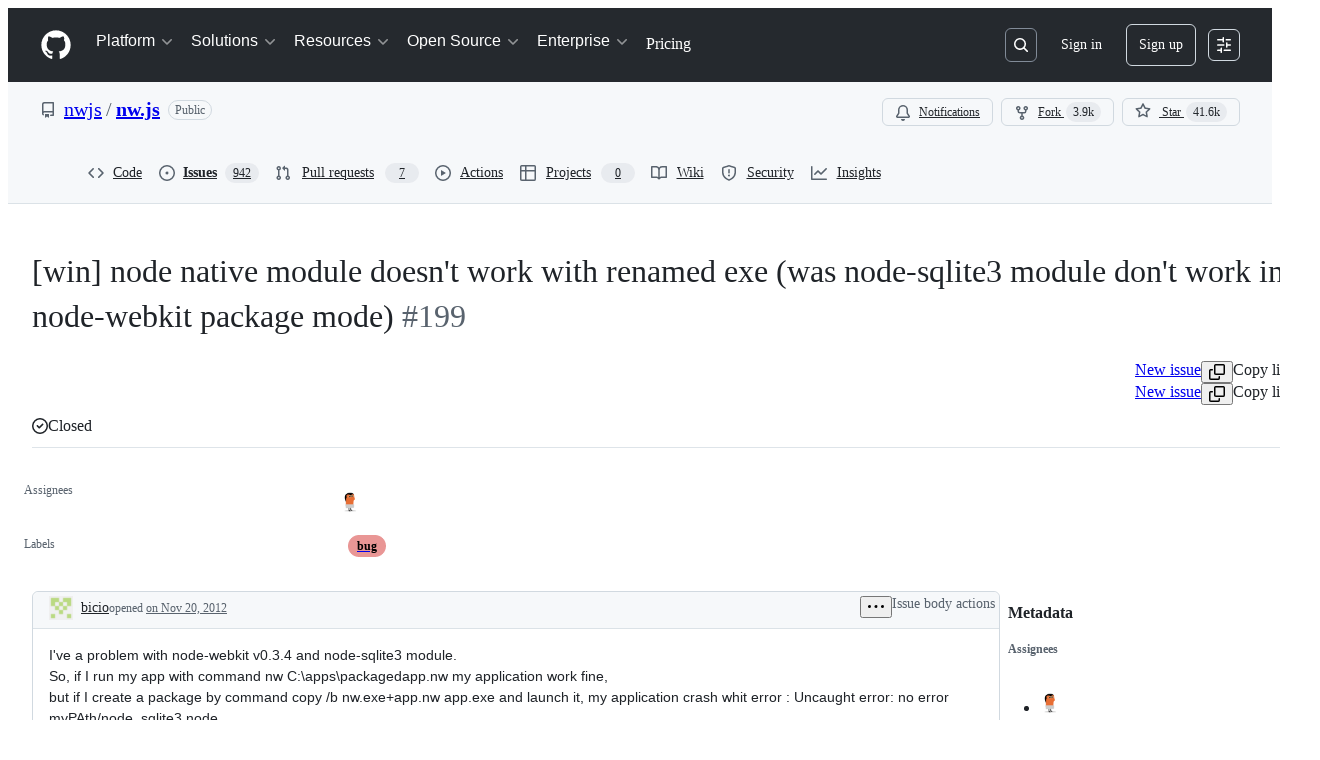

--- FILE ---
content_type: text/plain; charset=utf-8
request_url: https://github.com/_graphql?body=%7B%22persistedQueryName%22%3A%22IssueViewerSecondaryViewQuery%22%2C%22query%22%3A%2215ed3836c8be7f5653b68f1a4af9d648%22%2C%22variables%22%3A%7B%22markAsRead%22%3Atrue%2C%22number%22%3A199%2C%22owner%22%3A%22nwjs%22%2C%22repo%22%3A%22nw.js%22%7D%7D
body_size: 1673
content:
{"data":{"repository":{"issue":{"id":"MDU6SXNzdWU4NTA0Njg0","isTransferInProgress":false,"parent":null,"viewerCanReopen":false,"viewerCanClose":false,"authorAssociation":"NONE","discussion":null,"repository":{"slashCommandsEnabled":false,"codeOfConductFileUrl":null,"securityPolicyUrl":null,"contributingFileUrl":null,"supportFileUrl":null,"id":"MDEwOlJlcG9zaXRvcnkzMTAwMTIx","databaseId":3100121,"name":"nw.js","owner":{"__typename":"Organization","login":"nwjs","id":"MDEyOk9yZ2FuaXphdGlvbjEwMTgwNDIx","enterprise":null},"nameWithOwner":"nwjs/nw.js","isArchived":false,"viewerCanPinIssues":false,"viewerCopilotCodingAgentEligibility":null,"isPrivate":false,"visibility":"PUBLIC","viewerCanPush":false},"title":"[win] node native module doesn't work with renamed exe (was node-sqlite3 module don't work in node-webkit package mode)","number":199,"databaseId":8504684,"linkedBranches":{"nodes":[]},"closedByPullRequestsReferences":{"nodes":[]},"linkedPullRequests":{"nodes":[]},"viewerCanLinkBranches":false,"topBlockedBy":{"nodes":[],"pageInfo":{"hasNextPage":false}},"topBlocking":{"nodes":[],"pageInfo":{"hasNextPage":false}},"issueDependenciesSummary":{"blockedBy":0,"blocking":0},"viewerCanUpdateMetadata":false,"threadSubscriptionChannel":null,"viewerThreadSubscriptionFormAction":"NONE","viewerCustomSubscriptionEvents":[],"participants":{"nodes":[{"__typename":"User","id":"MDQ6VXNlcjI0MzMy","login":"lvbeck","name":"Jin Lu","profileResourcePath":"/lvbeck","avatarUrl":"https://avatars.githubusercontent.com/u/24332?s=64&v=4"},{"__typename":"User","id":"MDQ6VXNlcjEyMTcwNw==","login":"katanacrimson","name":"Katana Crimson","profileResourcePath":"/katanacrimson","avatarUrl":"https://avatars.githubusercontent.com/u/121707?s=64&u=7ae9c2bebcfab9033d0a8b9b967d45a7e20a2863&v=4"},{"__typename":"User","id":"MDQ6VXNlcjE2NTQwMQ==","login":"rogerwang","name":"Roger Wang","profileResourcePath":"/rogerwang","avatarUrl":"https://avatars.githubusercontent.com/u/165401?s=64&v=4"},{"__typename":"User","id":"MDQ6VXNlcjI4NTk2OA==","login":"etx","name":"Derek","profileResourcePath":"/etx","avatarUrl":"https://avatars.githubusercontent.com/u/285968?s=64&u=1439c7d5a5c0dd6a32bff00216e7ff7aa3f9eba0&v=4"},{"__typename":"User","id":"MDQ6VXNlcjM4NzczNA==","login":"theabraham","name":null,"profileResourcePath":"/theabraham","avatarUrl":"https://avatars.githubusercontent.com/u/387734?s=64&v=4"},{"__typename":"User","id":"MDQ6VXNlcjU3OTMwMQ==","login":"everyonme","name":null,"profileResourcePath":"/everyonme","avatarUrl":"https://avatars.githubusercontent.com/u/579301?s=64&u=51d8402a712eca7b60a79a177b2ddaa7fe1dd25a&v=4"},{"__typename":"User","id":"MDQ6VXNlcjY0MTUyNQ==","login":"rodrigopandini","name":"Rodrigo Pandini","profileResourcePath":"/rodrigopandini","avatarUrl":"https://avatars.githubusercontent.com/u/641525?s=64&u=9f21a8b2ca6ba7dec0c476bff54507f48a999e76&v=4"},{"__typename":"User","id":"MDQ6VXNlcjY5NTAwNg==","login":"martindaniel4","name":"Martin Daniel","profileResourcePath":"/martindaniel4","avatarUrl":"https://avatars.githubusercontent.com/u/695006?s=64&u=e5a46e585955a2fe6d48486c5269249fabcd528f&v=4"},{"__typename":"User","id":"MDQ6VXNlcjczMTg3NA==","login":"asinbow","name":"Hao Wang","profileResourcePath":"/asinbow","avatarUrl":"https://avatars.githubusercontent.com/u/731874?s=64&u=a9513a87810a6a6cd3a21a7acee114d9fd6fd9ac&v=4"},{"__typename":"User","id":"MDQ6VXNlcjg4OTA0MA==","login":"ice6","name":"ice6","profileResourcePath":"/ice6","avatarUrl":"https://avatars.githubusercontent.com/u/889040?s=64&u=e7c3c8e568c5d7891ce6987c8adf5405baaee0e7&v=4"}],"totalCount":29},"viewerCanConvertToDiscussion":false,"viewerCanDelete":false,"viewerCanTransfer":false,"viewerCanType":false,"viewerCanLock":false,"suggestedActors":{"nodes":[{"__typename":"Bot","__isActor":"Bot","id":"BOT_kgDOC9w8XQ","login":"copilot-swe-agent","name":"copilot-swe-agent","profileResourcePath":"/apps/copilot-swe-agent","avatarUrl":"https://avatars.githubusercontent.com/in/1143301?s=64&v=4","isCopilot":true,"isAgent":true,"displayName":"Copilot","__isNode":"Bot"},{"__typename":"User","__isActor":"User","id":"MDQ6VXNlcjI0MzMy","login":"lvbeck","name":"Jin Lu","profileResourcePath":"/lvbeck","avatarUrl":"https://avatars.githubusercontent.com/u/24332?s=64&v=4","__isNode":"User"},{"__typename":"User","__isActor":"User","id":"MDQ6VXNlcjEyMTcwNw==","login":"katanacrimson","name":"Katana Crimson","profileResourcePath":"/katanacrimson","avatarUrl":"https://avatars.githubusercontent.com/u/121707?s=64&u=7ae9c2bebcfab9033d0a8b9b967d45a7e20a2863&v=4","__isNode":"User"},{"__typename":"User","__isActor":"User","id":"MDQ6VXNlcjE2NTQwMQ==","login":"rogerwang","name":"Roger Wang","profileResourcePath":"/rogerwang","avatarUrl":"https://avatars.githubusercontent.com/u/165401?s=64&v=4","__isNode":"User"},{"__typename":"User","__isActor":"User","id":"MDQ6VXNlcjI4NTk2OA==","login":"etx","name":"Derek","profileResourcePath":"/etx","avatarUrl":"https://avatars.githubusercontent.com/u/285968?s=64&u=1439c7d5a5c0dd6a32bff00216e7ff7aa3f9eba0&v=4","__isNode":"User"},{"__typename":"User","__isActor":"User","id":"MDQ6VXNlcjM4NzczNA==","login":"theabraham","name":null,"profileResourcePath":"/theabraham","avatarUrl":"https://avatars.githubusercontent.com/u/387734?s=64&v=4","__isNode":"User"},{"__typename":"User","__isActor":"User","id":"MDQ6VXNlcjU3OTMwMQ==","login":"everyonme","name":null,"profileResourcePath":"/everyonme","avatarUrl":"https://avatars.githubusercontent.com/u/579301?s=64&u=51d8402a712eca7b60a79a177b2ddaa7fe1dd25a&v=4","__isNode":"User"},{"__typename":"User","__isActor":"User","id":"MDQ6VXNlcjY0MTUyNQ==","login":"rodrigopandini","name":"Rodrigo Pandini","profileResourcePath":"/rodrigopandini","avatarUrl":"https://avatars.githubusercontent.com/u/641525?s=64&u=9f21a8b2ca6ba7dec0c476bff54507f48a999e76&v=4","__isNode":"User"},{"__typename":"User","__isActor":"User","id":"MDQ6VXNlcjY5NTAwNg==","login":"martindaniel4","name":"Martin Daniel","profileResourcePath":"/martindaniel4","avatarUrl":"https://avatars.githubusercontent.com/u/695006?s=64&u=e5a46e585955a2fe6d48486c5269249fabcd528f&v=4","__isNode":"User"},{"__typename":"User","__isActor":"User","id":"MDQ6VXNlcjczMTg3NA==","login":"asinbow","name":"Hao Wang","profileResourcePath":"/asinbow","avatarUrl":"https://avatars.githubusercontent.com/u/731874?s=64&u=a9513a87810a6a6cd3a21a7acee114d9fd6fd9ac&v=4","__isNode":"User"}]},"taskListSummary":{"itemCount":0,"completeCount":0},"tasklistBlocksCompletion":null,"trackedInIssues":{"nodes":[],"totalCount":0},"__isComment":"Issue","viewerCanReadUserContentEdits":true,"lastEditedAt":null,"lastUserContentEdit":null,"showSpammyBadge":false,"viewerCanReport":false,"viewerCanReportToMaintainer":false,"viewerCanBlockFromOrg":false,"viewerCanUnblockFromOrg":false,"subIssues":{"nodes":[]},"subIssuesConnection":{"totalCount":0},"projectItemsNext":{"edges":[],"pageInfo":{"endCursor":null,"hasNextPage":false}},"milestone":null,"state":"CLOSED","blockedBy":{"nodes":[]}},"id":"MDEwOlJlcG9zaXRvcnkzMTAwMTIx"}}}